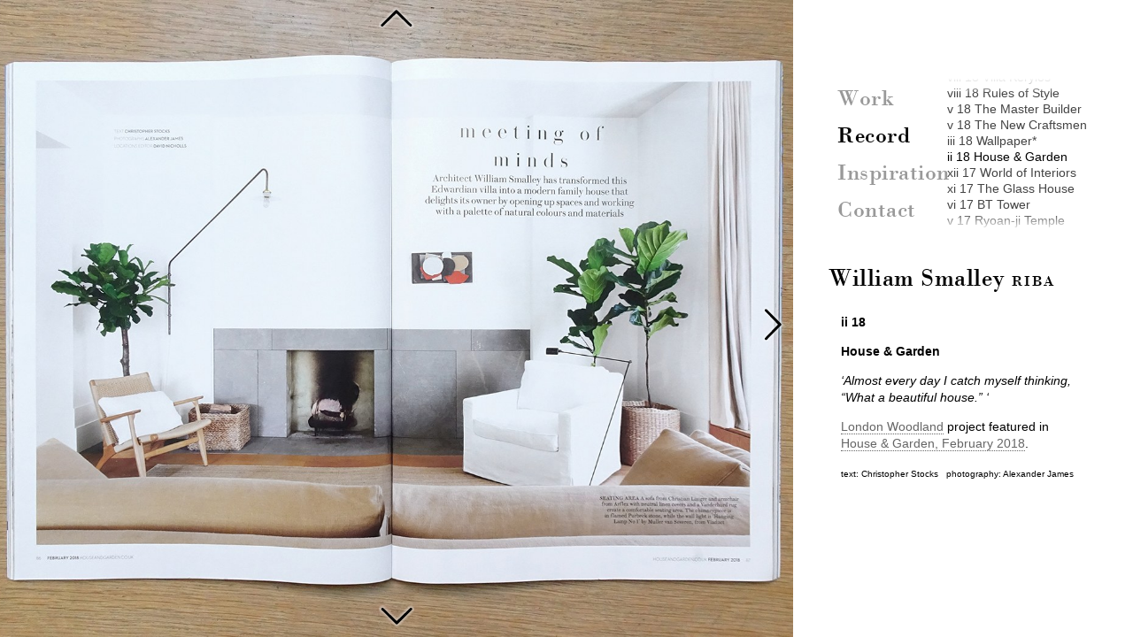

--- FILE ---
content_type: text/html; charset=UTF-8
request_url: https://williamsmalley.com/record/house-garden/
body_size: 9631
content:

<!DOCTYPE HTML>
<!--[if IE 8 ]><html class="no-js ie8 responsive" lang="en-US"><![endif]-->
<!--[if IE 9 ]><html class="no-js ie9 responsive" lang="en-US"><![endif]--> 
<!--[if (gte IE 10)|(gt IEMobile 7)|!(IEMobile)|!(IE)]><!--><html class="no-js responsive" lang="en-US"><!--<![endif]-->

<head profile="http://gmpg.org/xfn/11">
	<meta http-equiv="Content-Type" content="text/html; charset=UTF-8" />

	<title>House &#038; Garden &laquo;  William Smalley Architect</title>

	<link rel="alternate" type="application/rss+xml" title="William Smalley Architect RSS Feed" href="https://williamsmalley.com/feed/" />
	<link rel="alternate" type="application/atom+xml" title="William Smalley Architect Atom Feed" href="https://williamsmalley.com/feed/atom/" />
	<link rel="pingback" href="https://williamsmalley.com/xmlrpc.php" />
	<link rel="icon" href="https://williamsmalley.com/favicon.ico" type="image/x-icon" />
	<link rel="shortcut icon" href="https://williamsmalley.com/favicon.ico" type="image/x-icon" />  
	<link rel="stylesheet" href="https://williamsmalley.com/wp-content/themes/ws/style.css" type="text/css" media="screen,print" />
	<!--[if IE 8]>
	<link href="https://williamsmalley.com/wp-content/themes/ws/css/styleIE8.css" rel="stylesheet" type="text/css" />
	<![endif]-->
	<link rel="stylesheet" href="https://williamsmalley.com/wp-content/themes/ws/css/royalslider.css" type="text/css" media="screen" />
	<link rel="stylesheet" href="https://williamsmalley.com/wp-content/themes/ws/css/rs-minimal-white.css?v=1.0.4" type="text/css" media="screen" />
	<link rel="stylesheet" href="https://williamsmalley.com/wp-content/themes/ws/css/jquery.hoverscroll.css" type="text/css" media="screen" />
	<link rel="stylesheet" href="https://williamsmalley.com/wp-content/themes/ws/css/jquery.jscrollpane.css" type="text/css" media="screen" />
	<link rel="stylesheet" href="https://williamsmalley.com/wp-content/themes/ws/css/jquery.fancybox.css" type="text/css" media="screen" />

	
	
	<script src="https://ajax.googleapis.com/ajax/libs/jquery/1.11.1/jquery.min.js"></script>

	<script src="https://williamsmalley.com/wp-content/themes/ws/js/jquery.royalslider.ws.js" type="text/javascript"></script>
	<script src="https://williamsmalley.com/wp-content/themes/ws/js/imagesloaded.pkgd.min.js" type="text/javascript"></script>
	<script src="https://williamsmalley.com/wp-content/themes/ws/js/jquery-imagefill.js" type="text/javascript"></script>
	<script src="https://williamsmalley.com/wp-content/themes/ws/js/jquery.hoverscroll.ws.js" type="text/javascript"></script>
	<script src="https://williamsmalley.com/wp-content/themes/ws/js/jquery.jscrollpane.min.js" type="text/javascript"></script>
	<script src="https://williamsmalley.com/wp-content/themes/ws/js/jquery.mousewheel.js" type="text/javascript"></script>
	<script src="https://williamsmalley.com/wp-content/themes/ws/js/jquery.fancybox.pack.js" type="text/javascript"></script>
	
	<script src="https://williamsmalley.com/wp-content/themes/ws/js/script.js" type="text/javascript"></script>
	
	<link rel='dns-prefetch' href='//s.w.org' />
		<script type="text/javascript">
			window._wpemojiSettings = {"baseUrl":"https:\/\/s.w.org\/images\/core\/emoji\/12.0.0-1\/72x72\/","ext":".png","svgUrl":"https:\/\/s.w.org\/images\/core\/emoji\/12.0.0-1\/svg\/","svgExt":".svg","source":{"concatemoji":"https:\/\/williamsmalley.com\/wp-includes\/js\/wp-emoji-release.min.js?ver=5.2.23"}};
			!function(e,a,t){var n,r,o,i=a.createElement("canvas"),p=i.getContext&&i.getContext("2d");function s(e,t){var a=String.fromCharCode;p.clearRect(0,0,i.width,i.height),p.fillText(a.apply(this,e),0,0);e=i.toDataURL();return p.clearRect(0,0,i.width,i.height),p.fillText(a.apply(this,t),0,0),e===i.toDataURL()}function c(e){var t=a.createElement("script");t.src=e,t.defer=t.type="text/javascript",a.getElementsByTagName("head")[0].appendChild(t)}for(o=Array("flag","emoji"),t.supports={everything:!0,everythingExceptFlag:!0},r=0;r<o.length;r++)t.supports[o[r]]=function(e){if(!p||!p.fillText)return!1;switch(p.textBaseline="top",p.font="600 32px Arial",e){case"flag":return s([55356,56826,55356,56819],[55356,56826,8203,55356,56819])?!1:!s([55356,57332,56128,56423,56128,56418,56128,56421,56128,56430,56128,56423,56128,56447],[55356,57332,8203,56128,56423,8203,56128,56418,8203,56128,56421,8203,56128,56430,8203,56128,56423,8203,56128,56447]);case"emoji":return!s([55357,56424,55356,57342,8205,55358,56605,8205,55357,56424,55356,57340],[55357,56424,55356,57342,8203,55358,56605,8203,55357,56424,55356,57340])}return!1}(o[r]),t.supports.everything=t.supports.everything&&t.supports[o[r]],"flag"!==o[r]&&(t.supports.everythingExceptFlag=t.supports.everythingExceptFlag&&t.supports[o[r]]);t.supports.everythingExceptFlag=t.supports.everythingExceptFlag&&!t.supports.flag,t.DOMReady=!1,t.readyCallback=function(){t.DOMReady=!0},t.supports.everything||(n=function(){t.readyCallback()},a.addEventListener?(a.addEventListener("DOMContentLoaded",n,!1),e.addEventListener("load",n,!1)):(e.attachEvent("onload",n),a.attachEvent("onreadystatechange",function(){"complete"===a.readyState&&t.readyCallback()})),(n=t.source||{}).concatemoji?c(n.concatemoji):n.wpemoji&&n.twemoji&&(c(n.twemoji),c(n.wpemoji)))}(window,document,window._wpemojiSettings);
		</script>
		<style type="text/css">
img.wp-smiley,
img.emoji {
	display: inline !important;
	border: none !important;
	box-shadow: none !important;
	height: 1em !important;
	width: 1em !important;
	margin: 0 .07em !important;
	vertical-align: -0.1em !important;
	background: none !important;
	padding: 0 !important;
}
</style>
	<link rel='stylesheet' id='flick-css'  href='https://williamsmalley.com/wp-content/plugins/mailchimp//css/flick/flick.css?ver=5.2.23' type='text/css' media='all' />
<link rel='stylesheet' id='mailchimpSF_main_css-css'  href='https://williamsmalley.com/?mcsf_action=main_css&#038;ver=5.2.23' type='text/css' media='all' />
<!--[if IE]>
<link rel='stylesheet' id='mailchimpSF_ie_css-css'  href='https://williamsmalley.com/wp-content/plugins/mailchimp/css/ie.css?ver=5.2.23' type='text/css' media='all' />
<![endif]-->
<link rel='stylesheet' id='wp-block-library-css'  href='https://williamsmalley.com/wp-includes/css/dist/block-library/style.min.css?ver=5.2.23' type='text/css' media='all' />
<link rel='stylesheet' id='addtoany-css'  href='https://williamsmalley.com/wp-content/plugins/add-to-any/addtoany.min.css?ver=1.15' type='text/css' media='all' />
<script>if (document.location.protocol != "https:") {document.location = document.URL.replace(/^http:/i, "https:");}</script><script type='text/javascript' src='https://williamsmalley.com/wp-includes/js/jquery/jquery.js?ver=1.12.4-wp'></script>
<script type='text/javascript' src='https://williamsmalley.com/wp-includes/js/jquery/jquery-migrate.min.js?ver=1.4.1'></script>
<script type='text/javascript' src='https://williamsmalley.com/wp-content/plugins/mailchimp//js/scrollTo.js?ver=1.5.7'></script>
<script type='text/javascript' src='https://williamsmalley.com/wp-includes/js/jquery/jquery.form.min.js?ver=4.2.1'></script>
<script type='text/javascript'>
/* <![CDATA[ */
var mailchimpSF = {"ajax_url":"https:\/\/williamsmalley.com\/"};
/* ]]> */
</script>
<script type='text/javascript' src='https://williamsmalley.com/wp-content/plugins/mailchimp//js/mailchimp.js?ver=1.5.7'></script>
<script type='text/javascript' src='https://williamsmalley.com/wp-includes/js/jquery/ui/core.min.js?ver=1.11.4'></script>
<script type='text/javascript' src='https://williamsmalley.com/wp-content/plugins/mailchimp//js/datepicker.js?ver=5.2.23'></script>
<script type='text/javascript' src='https://williamsmalley.com/wp-content/plugins/add-to-any/addtoany.min.js?ver=1.1'></script>
<link rel='https://api.w.org/' href='https://williamsmalley.com/wp-json/' />
<link rel="EditURI" type="application/rsd+xml" title="RSD" href="https://williamsmalley.com/xmlrpc.php?rsd" />
<link rel="wlwmanifest" type="application/wlwmanifest+xml" href="https://williamsmalley.com/wp-includes/wlwmanifest.xml" /> 
<meta name="generator" content="WordPress 5.2.23" />
<link rel='shortlink' href='https://williamsmalley.com/?p=5630' />
<link rel="alternate" type="application/json+oembed" href="https://williamsmalley.com/wp-json/oembed/1.0/embed?url=https%3A%2F%2Fwilliamsmalley.com%2Frecord%2Fhouse-garden%2F" />
<link rel="alternate" type="text/xml+oembed" href="https://williamsmalley.com/wp-json/oembed/1.0/embed?url=https%3A%2F%2Fwilliamsmalley.com%2Frecord%2Fhouse-garden%2F&#038;format=xml" />

<script data-cfasync="false">
window.a2a_config=window.a2a_config||{};a2a_config.callbacks=[];a2a_config.overlays=[];a2a_config.templates={};
(function(d,s,a,b){a=d.createElement(s);b=d.getElementsByTagName(s)[0];a.async=1;a.src="https://static.addtoany.com/menu/page.js";b.parentNode.insertBefore(a,b);})(document,"script");
</script>
<script type="text/javascript">
        jQuery(function($) {
            $('.date-pick').each(function() {
                var format = $(this).data('format') || 'mm/dd/yyyy';
                format = format.replace(/yyyy/i, 'yy');
                $(this).datepicker({
                    autoFocusNextInput: true,
                    constrainInput: false,
                    changeMonth: true,
                    changeYear: true,
                    beforeShow: function(input, inst) { $('#ui-datepicker-div').addClass('show'); },
                    dateFormat: format.toLowerCase(),
                });
            });
            d = new Date();
            $('.birthdate-pick').each(function() {
                var format = $(this).data('format') || 'mm/dd';
                format = format.replace(/yyyy/i, 'yy');
                $(this).datepicker({
                    autoFocusNextInput: true,
                    constrainInput: false,
                    changeMonth: true,
                    changeYear: false,
                    minDate: new Date(d.getFullYear(), 1-1, 1),
                    maxDate: new Date(d.getFullYear(), 12-1, 31),
                    beforeShow: function(input, inst) { $('#ui-datepicker-div').removeClass('show'); },
                    dateFormat: format.toLowerCase(),
                });

            });

        });
    </script>
<link rel="stylesheet" type="text/css" href="https://williamsmalley.com/wp-content/plugins/thickbox/thickbox.php?thickbox_action=tcss&amp;url=https%3A%2F%2Fwilliamsmalley.com%2Fwp-content%2Fplugins%2Fthickbox%2Fthickbox%2Fimages%2F&amp;variant=default" /><!-- <meta name="NextGEN" version="3.2.8" /> -->
<link id='MediaRSS' rel='alternate' type='application/rss+xml' title='NextGEN Gallery RSS Feed' href='https://williamsmalley.com/wp-content/plugins/nextgen-gallery/products/photocrati_nextgen/modules/ngglegacy/xml/media-rss.php' />

</head>

<body data-rsssl=1 class="page-template-default page page-id-5630 page-child parent-pageid-253">
	<div class="wrapper">
        

        
	<div class="content homepagecontent">

			
    	
		<div class="page_left">
								<ul class="project_nav test">
						<li class="prev">
							<a href="https://williamsmalley.com/record/wallpaper/" title="Wallpaper* The Disco House">Wallpaper* The Disco House</a>								
							</li>
						<li class="next"><a href="https://williamsmalley.com/record/world-of-interiors-x-liscombe/" title="World of Interiors">World of Interiors</a></li>
					</ul> 			

            <div class="slideshow rsMinW ">
									<div>
						<img class="rsImg" src="https://williamsmalley.com//wp-content/gallery/house-garden/1.JPG" alt="House &#038; Garden"/>
					</div>
									<div>
						<img class="rsImg" src="https://williamsmalley.com//wp-content/gallery/house-garden/2.JPG" alt="House &#038; Garden"/>
					</div>
									<div>
						<img class="rsImg" src="https://williamsmalley.com//wp-content/gallery/house-garden/3.JPG" alt="House &#038; Garden"/>
					</div>
									<div>
						<img class="rsImg" src="https://williamsmalley.com//wp-content/gallery/house-garden/4.JPG" alt="House &#038; Garden"/>
					</div>
									<div>
						<img class="rsImg" src="https://williamsmalley.com//wp-content/gallery/house-garden/5.JPG" alt="House &#038; Garden"/>
					</div>
				 
			</div>
		</div>


   		            

		<div class="page_right">
			<div class="page_right_inner">

				<div class="header">

	
    <ul id="menu-header" class="menu-header"><li id="menu-item-520" class="menu-item menu-item-type-post_type menu-item-object-page menu-item-has-children menu-item-520 pageid-6 slug-work"><a href="https://williamsmalley.com/work/">Work</a>
<ul class="sub-menu">
	<li id="menu-item-531" class="menu-item menu-item-type-post_type menu-item-object-page menu-item-has-children menu-item-531 pageid-229 slug-houses"><a href="https://williamsmalley.com/work/#houses" data-pageid="229">Houses</a>
	<ul class="sub-menu">
		<li id="menu-item-7541" class="menu-item menu-item-type-post_type menu-item-object-page menu-item-7541 pageid-7513 slug-hardwicke-court"><a href="https://williamsmalley.com/work/#hardwicke-court" data-pageid="7513">Hardwicke Court</a></li>
		<li id="menu-item-7669" class="menu-item menu-item-type-post_type menu-item-object-page menu-item-7669 pageid-7665 slug-the-chapel"><a href="https://williamsmalley.com/work/#the-chapel" data-pageid="7665">The Chapel</a></li>
		<li id="menu-item-7710" class="menu-item menu-item-type-post_type menu-item-object-page menu-item-7710 pageid-7424 slug-london-meditation"><a href="https://williamsmalley.com/work/#london-meditation" data-pageid="7424">London Meditation</a></li>
		<li id="menu-item-7413" class="menu-item menu-item-type-post_type menu-item-object-page menu-item-7413 pageid-7403 slug-london-pool-house"><a href="https://williamsmalley.com/work/#london-pool-house" data-pageid="7403">London Pool House</a></li>
		<li id="menu-item-7091" class="menu-item menu-item-type-post_type menu-item-object-page menu-item-7091 pageid-7074 slug-london-modernism"><a href="https://williamsmalley.com/work/#london-modernism" data-pageid="7074">London Modernism</a></li>
		<li id="menu-item-7512" class="menu-item menu-item-type-post_type menu-item-object-page menu-item-7512 pageid-7261 slug-london-palazzo"><a href="https://williamsmalley.com/work/#london-palazzo" data-pageid="7261">London Palazzo</a></li>
		<li id="menu-item-3759" class="menu-item menu-item-type-post_type menu-item-object-page menu-item-3759 pageid-3483 slug-london-woodland"><a href="https://williamsmalley.com/work/#london-woodland" data-pageid="3483">London Woodland</a></li>
		<li id="menu-item-5493" class="menu-item menu-item-type-post_type menu-item-object-page menu-item-5493 pageid-5456 slug-the-disco-house"><a href="https://williamsmalley.com/work/#the-disco-house" data-pageid="5456">Disco House</a></li>
		<li id="menu-item-6198" class="menu-item menu-item-type-post_type menu-item-object-page menu-item-6198 pageid-6124 slug-chateau"><a href="https://williamsmalley.com/work/#chateau" data-pageid="6124">Mountain Chateau</a></li>
		<li id="menu-item-6856" class="menu-item menu-item-type-post_type menu-item-object-page menu-item-6856 pageid-6843 slug-sicily"><a href="https://williamsmalley.com/work/#sicily" data-pageid="6843">Sicily</a></li>
		<li id="menu-item-4346" class="menu-item menu-item-type-post_type menu-item-object-page menu-item-4346 pageid-4308 slug-oxfordshirefarm"><a href="https://williamsmalley.com/work/#oxfordshirefarm" data-pageid="4308">Oxfordshire Farm</a></li>
		<li id="menu-item-5234" class="menu-item menu-item-type-post_type menu-item-object-page menu-item-5234 pageid-5181 slug-liscombe-house"><a href="https://williamsmalley.com/work/#liscombe-house" data-pageid="5181">Liscombe House</a></li>
		<li id="menu-item-5295" class="menu-item menu-item-type-post_type menu-item-object-page menu-item-5295 pageid-5268 slug-parkland-house"><a href="https://williamsmalley.com/work/#parkland-house" data-pageid="5268">Parkland House</a></li>
		<li id="menu-item-4834" class="menu-item menu-item-type-post_type menu-item-object-page menu-item-4834 pageid-4806 slug-westcountrywalledgarden"><a href="https://williamsmalley.com/work/#westcountrywalledgarden" data-pageid="4806">Walled Garden</a></li>
		<li id="menu-item-4532" class="menu-item menu-item-type-post_type menu-item-object-page menu-item-4532 pageid-4516 slug-somerset-hillside"><a href="https://williamsmalley.com/work/#somerset-hillside" data-pageid="4516">Somerset Hillside</a></li>
		<li id="menu-item-3757" class="menu-item menu-item-type-post_type menu-item-object-page menu-item-3757 pageid-3485 slug-london-mews"><a href="https://williamsmalley.com/work/#london-mews" data-pageid="3485">London Mews</a></li>
		<li id="menu-item-1296" class="menu-item menu-item-type-post_type menu-item-object-page menu-item-1296 pageid-440 slug-greek-holiday-house"><a href="https://williamsmalley.com/work/#greek-holiday-house" data-pageid="440">Greek Holiday House</a></li>
		<li id="menu-item-1199" class="menu-item menu-item-type-post_type menu-item-object-page menu-item-1199 pageid-1151 slug-friars-wood-pool"><a href="https://williamsmalley.com/work/#friars-wood-pool" data-pageid="1151">New Forest Pool House</a></li>
		<li id="menu-item-1201" class="menu-item menu-item-type-post_type menu-item-object-page menu-item-1201 pageid-1123 slug-lewes-rectory"><a href="https://williamsmalley.com/work/#lewes-rectory" data-pageid="1123">Lewes Rectory</a></li>
	</ul>
</li>
	<li id="menu-item-6334" class="menu-item menu-item-type-post_type menu-item-object-page menu-item-has-children menu-item-6334 pageid-6331 slug-apartments"><a href="https://williamsmalley.com/work/#apartments" data-pageid="6331">Apartments</a>
	<ul class="sub-menu">
		<li id="menu-item-7301" class="menu-item menu-item-type-post_type menu-item-object-page menu-item-7301 pageid-7286 slug-new-york-apartment"><a href="https://williamsmalley.com/work/#new-york-apartment" data-pageid="7286">New York Apartment</a></li>
		<li id="menu-item-6335" class="menu-item menu-item-type-post_type menu-item-object-page menu-item-6335 pageid-6010 slug-jermyn-street-apartment"><a href="https://williamsmalley.com/work/#jermyn-street-apartment" data-pageid="6010">Jermyn Street Apartment</a></li>
		<li id="menu-item-6336" class="menu-item menu-item-type-post_type menu-item-object-page menu-item-6336 pageid-4854 slug-the-disco-flat"><a href="https://williamsmalley.com/work/#the-disco-flat" data-pageid="4854">Disco Flat</a></li>
		<li id="menu-item-6337" class="menu-item menu-item-type-post_type menu-item-object-page menu-item-6337 pageid-3308 slug-st-jamess-apartment"><a href="https://williamsmalley.com/work/#st-jamess-apartment" data-pageid="3308">St James&#8217;s Apartment</a></li>
		<li id="menu-item-6338" class="menu-item menu-item-type-post_type menu-item-object-page menu-item-6338 pageid-12 slug-bloomsbury-apartment"><a href="https://williamsmalley.com/work/#bloomsbury-apartment" data-pageid="12">Bloomsbury Apartment</a></li>
	</ul>
</li>
	<li id="menu-item-526" class="menu-item menu-item-type-post_type menu-item-object-page menu-item-has-children menu-item-526 pageid-228 slug-public"><a href="https://williamsmalley.com/work/#public" data-pageid="228">Public</a>
	<ul class="sub-menu">
		<li id="menu-item-7578" class="menu-item menu-item-type-post_type menu-item-object-page menu-item-7578 pageid-7556 slug-london-showroom"><a href="https://williamsmalley.com/work/#london-showroom" data-pageid="7556">London Showroom</a></li>
		<li id="menu-item-5583" class="menu-item menu-item-type-post_type menu-item-object-page menu-item-5583 pageid-5550 slug-craft-house"><a href="https://williamsmalley.com/work/#craft-house" data-pageid="5550">The Craft House</a></li>
		<li id="menu-item-528" class="menu-item menu-item-type-post_type menu-item-object-page menu-item-528 pageid-212 slug-old-tannery"><a href="https://williamsmalley.com/work/#old-tannery" data-pageid="212">Old Tannery</a></li>
		<li id="menu-item-527" class="menu-item menu-item-type-post_type menu-item-object-page menu-item-527 pageid-301 slug-nursery-school"><a href="https://williamsmalley.com/work/#nursery-school" data-pageid="301">Nursery School</a></li>
		<li id="menu-item-3098" class="menu-item menu-item-type-post_type menu-item-object-page menu-item-3098 pageid-3071 slug-helsinki"><a href="https://williamsmalley.com/work/#helsinki" data-pageid="3071">Guggenheim Helsinki</a></li>
	</ul>
</li>
</ul>
</li>
<li id="menu-item-521" class="menu-item menu-item-type-post_type menu-item-object-page current-page-ancestor current-menu-ancestor current-menu-parent current-page-parent current_page_parent current_page_ancestor menu-item-has-children menu-item-521 pageid-253 slug-record"><a href="https://williamsmalley.com/record/">Record</a>
<ul class="sub-menu">
	<li id="menu-item-7805" class="menu-item menu-item-type-post_type menu-item-object-page menu-item-7805 pageid-7791 slug-skye-gyngell"><a href="https://williamsmalley.com/record/skye-gyngell/">xi 25 Skye Gyngell</a></li>
	<li id="menu-item-7662" class="menu-item menu-item-type-post_type menu-item-object-page menu-item-7662 pageid-7658 slug-the-chapel"><a href="https://williamsmalley.com/record/the-chapel/">ix 25 The Chapel</a></li>
	<li id="menu-item-7727" class="menu-item menu-item-type-post_type menu-item-object-page menu-item-7727 pageid-7717 slug-country-life-top-100"><a href="https://williamsmalley.com/record/country-life-top-100/">iii 25 Country Life Top 100</a></li>
	<li id="menu-item-7398" class="menu-item menu-item-type-post_type menu-item-object-page menu-item-7398 pageid-7384 slug-oliver-spencer"><a href="https://williamsmalley.com/record/oliver-spencer/">i 24 Oliver Spencer</a></li>
	<li id="menu-item-7463" class="menu-item menu-item-type-post_type menu-item-object-page menu-item-7463 pageid-7460 slug-quiet-spaces"><a href="https://williamsmalley.com/record/quiet-spaces/">x 23 Quiet Spaces</a></li>
	<li id="menu-item-7454" class="menu-item menu-item-type-post_type menu-item-object-page menu-item-7454 pageid-7441 slug-london-living"><a href="https://williamsmalley.com/record/london-living/">x 23 London Living</a></li>
	<li id="menu-item-7377" class="menu-item menu-item-type-post_type menu-item-object-page menu-item-7377 pageid-7371 slug-ft-in-search-of-quietude"><a href="https://williamsmalley.com/record/ft-in-search-of-quietude/">x 23 FT Quietude</a></li>
	<li id="menu-item-7247" class="menu-item menu-item-type-post_type menu-item-object-page menu-item-7247 pageid-7237 slug-ft-htsi-bawa-house"><a href="https://williamsmalley.com/record/ft-htsi-bawa-house/">x 22 FT HTSI Bawa House</a></li>
	<li id="menu-item-7233" class="menu-item menu-item-type-post_type menu-item-object-page menu-item-7233 pageid-7221 slug-design-anthology-iii"><a href="https://williamsmalley.com/record/design-anthology-iii/">ix 22 Design Anthology III</a></li>
	<li id="menu-item-7141" class="menu-item menu-item-type-post_type menu-item-object-page menu-item-7141 pageid-7123 slug-ben-nicholson"><a href="https://williamsmalley.com/record/ben-nicholson/">vi 22 Ben Nicholson</a></li>
	<li id="menu-item-7052" class="menu-item menu-item-type-post_type menu-item-object-page menu-item-7052 pageid-7039 slug-house-garden-top-100"><a href="https://williamsmalley.com/record/house-garden-top-100/">iv 22 House&#038;Garden Top100</a></li>
	<li id="menu-item-7031" class="menu-item menu-item-type-post_type menu-item-object-page menu-item-7031 pageid-7004 slug-lunuganga"><a href="https://williamsmalley.com/record/lunuganga/">ii 22 Lunuganga</a></li>
	<li id="menu-item-6989" class="menu-item menu-item-type-post_type menu-item-object-page menu-item-6989 pageid-6972 slug-switzerland"><a href="https://williamsmalley.com/record/switzerland/">xi 21 Switzerland</a></li>
	<li id="menu-item-6943" class="menu-item menu-item-type-post_type menu-item-object-page menu-item-6943 pageid-6920 slug-gardens"><a href="https://williamsmalley.com/record/gardens/">viii 21 Gardens</a></li>
	<li id="menu-item-6825" class="menu-item menu-item-type-post_type menu-item-object-page menu-item-6825 pageid-6805 slug-astley-castle"><a href="https://williamsmalley.com/record/astley-castle/">v 21 Astley Castle</a></li>
	<li id="menu-item-6797" class="menu-item menu-item-type-post_type menu-item-object-page menu-item-6797 pageid-6774 slug-luis-barragan"><a href="https://williamsmalley.com/record/luis-barragan/">ii 21 Luis Barragán</a></li>
	<li id="menu-item-6711" class="menu-item menu-item-type-post_type menu-item-object-page menu-item-6711 pageid-6692 slug-russell-maliphant"><a href="https://williamsmalley.com/record/russell-maliphant/">xii 20 Russell Maliphant</a></li>
	<li id="menu-item-6659" class="menu-item menu-item-type-post_type menu-item-object-page menu-item-6659 pageid-6648 slug-terence-conran"><a href="https://williamsmalley.com/record/terence-conran/">x 20 Terence Conran</a></li>
	<li id="menu-item-6629" class="menu-item menu-item-type-post_type menu-item-object-page menu-item-6629 pageid-6615 slug-agnes-martin"><a href="https://williamsmalley.com/record/agnes-martin/">viii 20 Agnes Martin</a></li>
	<li id="menu-item-6607" class="menu-item menu-item-type-post_type menu-item-object-page menu-item-6607 pageid-6596 slug-notes-on-solitude"><a href="https://williamsmalley.com/record/notes-on-solitude/">v 20 Notes on Solitude</a></li>
	<li id="menu-item-6583" class="menu-item menu-item-type-post_type menu-item-object-page menu-item-6583 pageid-6572 slug-design-anthology-ii"><a href="https://williamsmalley.com/record/design-anthology-ii/">iv 20 Design Anthology II</a></li>
	<li id="menu-item-6565" class="menu-item menu-item-type-post_type menu-item-object-page menu-item-6565 pageid-6547 slug-stripped-iii-cavendish-square"><a href="https://williamsmalley.com/record/stripped-iii-cavendish-square/">iii 20 Cavendish Square</a></li>
	<li id="menu-item-6526" class="menu-item menu-item-type-post_type menu-item-object-page menu-item-6526 pageid-6508 slug-video"><a href="https://williamsmalley.com/record/video/">ii 20  video</a></li>
	<li id="menu-item-6495" class="menu-item menu-item-type-post_type menu-item-object-page menu-item-6495 pageid-6481 slug-have-less-stuff"><a href="https://williamsmalley.com/record/have-less-stuff/">i 20 Have Less Stuff</a></li>
	<li id="menu-item-6475" class="menu-item menu-item-type-post_type menu-item-object-page menu-item-6475 pageid-6454 slug-wallpaper-chateau"><a href="https://williamsmalley.com/record/wallpaper-chateau/">xi 19 Wallpaper* Chateau</a></li>
	<li id="menu-item-6474" class="menu-item menu-item-type-post_type menu-item-object-page menu-item-6474 pageid-6461 slug-questions"><a href="https://williamsmalley.com/record/questions/">x 19 Questions</a></li>
	<li id="menu-item-6469" class="menu-item menu-item-type-post_type menu-item-object-page menu-item-6469 pageid-6441 slug-ruins"><a href="https://williamsmalley.com/record/ruins/">viii 19 Ruins</a></li>
	<li id="menu-item-6430" class="menu-item menu-item-type-post_type menu-item-object-page menu-item-6430 pageid-6420 slug-notes-from-a-plane-window"><a href="https://williamsmalley.com/record/notes-from-a-plane-window/">viii 19 Notes from a plane</a></li>
	<li id="menu-item-6399" class="menu-item menu-item-type-post_type menu-item-object-page menu-item-6399 pageid-6350 slug-how-to-spend-it"><a href="https://williamsmalley.com/record/how-to-spend-it/">vii 19 How to Spend It</a></li>
	<li id="menu-item-6323" class="menu-item menu-item-type-post_type menu-item-object-page menu-item-6323 pageid-6299 slug-design-anthology"><a href="https://williamsmalley.com/record/design-anthology/">iv 19 Design Anthology</a></li>
	<li id="menu-item-6274" class="menu-item menu-item-type-post_type menu-item-object-page menu-item-6274 pageid-6243 slug-the-secular-retreat"><a href="https://williamsmalley.com/record/the-secular-retreat/">iii 19 The Secular Retreat</a></li>
	<li id="menu-item-6089" class="menu-item menu-item-type-post_type menu-item-object-page menu-item-6089 pageid-6060 slug-est-living"><a href="https://williamsmalley.com/record/est-living/">i 19 Est Living</a></li>
	<li id="menu-item-5982" class="menu-item menu-item-type-post_type menu-item-object-page menu-item-5982 pageid-5920 slug-vals"><a href="https://williamsmalley.com/record/vals/">xii 18 Vals</a></li>
	<li id="menu-item-5905" class="menu-item menu-item-type-post_type menu-item-object-page menu-item-5905 pageid-5856 slug-scarpa-in-venice"><a href="https://williamsmalley.com/record/scarpa-in-venice/">x 18 Scarpa in Venice</a></li>
	<li id="menu-item-5814" class="menu-item menu-item-type-post_type menu-item-object-page menu-item-5814 pageid-5766 slug-villa-kerylos"><a href="https://williamsmalley.com/record/villa-kerylos/">viii 18 Villa Kerylos</a></li>
	<li id="menu-item-5744" class="menu-item menu-item-type-post_type menu-item-object-page menu-item-5744 pageid-5677 slug-rules-of-style"><a href="https://williamsmalley.com/record/rules-of-style/">viii 18 Rules of Style</a></li>
	<li id="menu-item-5849" class="menu-item menu-item-type-post_type menu-item-object-page menu-item-5849 pageid-5834 slug-the-master-builder"><a href="https://williamsmalley.com/record/the-master-builder/">v 18 The Master Builder</a></li>
	<li id="menu-item-5675" class="menu-item menu-item-type-post_type menu-item-object-page menu-item-5675 pageid-5650 slug-the-founders-retreat"><a href="https://williamsmalley.com/record/the-founders-retreat/">v 18 The New Craftsmen</a></li>
	<li id="menu-item-5727" class="menu-item menu-item-type-post_type menu-item-object-page menu-item-5727 pageid-5709 slug-wallpaper"><a href="https://williamsmalley.com/record/wallpaper/">iii 18 Wallpaper*</a></li>
	<li id="menu-item-5649" class="menu-item menu-item-type-post_type menu-item-object-page current-menu-item page_item page-item-5630 current_page_item menu-item-5649 pageid-5630 slug-house-garden"><a href="https://williamsmalley.com/record/house-garden/" aria-current="page">ii 18  House &#038; Garden</a></li>
	<li id="menu-item-5623" class="menu-item menu-item-type-post_type menu-item-object-page menu-item-5623 pageid-5605 slug-world-of-interiors-x-liscombe"><a href="https://williamsmalley.com/record/world-of-interiors-x-liscombe/">xii 17 World of Interiors</a></li>
	<li id="menu-item-5440" class="menu-item menu-item-type-post_type menu-item-object-page menu-item-5440 pageid-5405 slug-the-glass-house"><a href="https://williamsmalley.com/record/the-glass-house/">xi 17  The Glass House</a></li>
	<li id="menu-item-5404" class="menu-item menu-item-type-post_type menu-item-object-page menu-item-5404 pageid-5320 slug-bt-tower"><a href="https://williamsmalley.com/record/bt-tower/">vi 17  BT Tower</a></li>
	<li id="menu-item-5103" class="menu-item menu-item-type-post_type menu-item-object-page menu-item-5103 pageid-4904 slug-ryoan-ji-temple"><a href="https://williamsmalley.com/record/ryoan-ji-temple/">v 17  Ryoan-ji Temple</a></li>
	<li id="menu-item-5108" class="menu-item menu-item-type-post_type menu-item-object-page menu-item-5108 pageid-5105 slug-kawai-kanjiro-house"><a href="https://williamsmalley.com/record/kawai-kanjiro-house/">v 17  Kawai Kanjiro House</a></li>
	<li id="menu-item-5094" class="menu-item menu-item-type-post_type menu-item-object-page menu-item-5094 pageid-4901 slug-katsura-palace"><a href="https://williamsmalley.com/record/katsura-palace/">v 17  Katsura Palace</a></li>
	<li id="menu-item-5100" class="menu-item menu-item-type-post_type menu-item-object-page menu-item-5100 pageid-4898 slug-art-islands"><a href="https://williamsmalley.com/record/art-islands/">v 17  Art Islands</a></li>
	<li id="menu-item-5092" class="menu-item menu-item-type-post_type menu-item-object-page menu-item-5092 pageid-4895 slug-notes-from-japan"><a href="https://williamsmalley.com/record/notes-from-japan/">v 17  Notes from Japan</a></li>
	<li id="menu-item-4703" class="menu-item menu-item-type-post_type menu-item-object-page menu-item-4703 pageid-4662 slug-roche-court"><a href="https://williamsmalley.com/record/roche-court/">ii 17  Roche Court</a></li>
	<li id="menu-item-4648" class="menu-item menu-item-type-post_type menu-item-object-page menu-item-4648 pageid-4603 slug-why-do-things-matter"><a href="https://williamsmalley.com/record/why-do-things-matter/">xii 16 Why Things Matter</a></li>
	<li id="menu-item-4647" class="menu-item menu-item-type-post_type menu-item-object-page menu-item-4647 pageid-4629 slug-english-houses"><a href="https://williamsmalley.com/record/english-houses/">x 16 English Houses</a></li>
	<li id="menu-item-4595" class="menu-item menu-item-type-post_type menu-item-object-page menu-item-4595 pageid-4541 slug-abbeys"><a href="https://williamsmalley.com/record/abbeys/">viii 16  Abbeys</a></li>
	<li id="menu-item-4487" class="menu-item menu-item-type-post_type menu-item-object-page menu-item-4487 pageid-4397 slug-new-york-new-york"><a href="https://williamsmalley.com/record/new-york-new-york/">vii 16  New York New York</a></li>
	<li id="menu-item-4445" class="menu-item menu-item-type-post_type menu-item-object-page menu-item-4445 pageid-4399 slug-europe"><a href="https://williamsmalley.com/record/europe/">vi 16 Europe</a></li>
	<li id="menu-item-4441" class="menu-item menu-item-type-post_type menu-item-object-page menu-item-4441 pageid-4395 slug-michael-armstrong"><a href="https://williamsmalley.com/record/michael-armstrong/">v 16 Michael Armstrong</a></li>
	<li id="menu-item-4189" class="menu-item menu-item-type-post_type menu-item-object-page menu-item-4189 pageid-4147 slug-biting-an-apple"><a href="https://williamsmalley.com/record/biting-an-apple/">xii 15 Biting an Apple</a></li>
	<li id="menu-item-4165" class="menu-item menu-item-type-post_type menu-item-object-page menu-item-4165 pageid-4149 slug-broken-fall"><a href="https://williamsmalley.com/record/broken-fall/">xi 15 Broken Fall</a></li>
	<li id="menu-item-4050" class="menu-item menu-item-type-post_type menu-item-object-page menu-item-4050 pageid-4047 slug-the-glass-room"><a href="https://williamsmalley.com/record/the-glass-room/">x 15 The Glass Room</a></li>
	<li id="menu-item-3982" class="menu-item menu-item-type-post_type menu-item-object-page menu-item-3982 pageid-3929 slug-galerie-maeght"><a href="https://williamsmalley.com/record/galerie-maeght/">viii 15 Fondation Maeght</a></li>
	<li id="menu-item-3945" class="menu-item menu-item-type-post_type menu-item-object-page menu-item-3945 pageid-3477 slug-cornices-in-utopia"><a href="https://williamsmalley.com/record/cornices-in-utopia/">vi 15 Cornices in Utopia</a></li>
	<li id="menu-item-3347" class="menu-item menu-item-type-post_type menu-item-object-page menu-item-3347 pageid-3310 slug-villa-necchi-campiglio"><a href="https://williamsmalley.com/record/villa-necchi-campiglio/">iv 15 Villa Necchi Campiglio</a></li>
	<li id="menu-item-3212" class="menu-item menu-item-type-post_type menu-item-object-page menu-item-3212 pageid-3206 slug-monocle-issue-82"><a href="https://williamsmalley.com/record/monocle-issue-82/">iii 15 Monocle</a></li>
	<li id="menu-item-3123" class="menu-item menu-item-type-post_type menu-item-object-page menu-item-3123 pageid-3025 slug-needle-in-a-haystack"><a href="https://williamsmalley.com/record/needle-in-a-haystack/">ii 15 Needle in a Haystack</a></li>
	<li id="menu-item-2993" class="menu-item menu-item-type-post_type menu-item-object-page menu-item-2993 pageid-2975 slug-paris"><a href="https://williamsmalley.com/record/paris/">i 15 Thinking of Paris</a></li>
	<li id="menu-item-2956" class="menu-item menu-item-type-post_type menu-item-object-page menu-item-2956 pageid-2900 slug-where-are-the-palazzi"><a href="https://williamsmalley.com/record/where-are-the-palazzi/">xi 14 Where are the Palazzi?</a></li>
	<li id="menu-item-2734" class="menu-item menu-item-type-post_type menu-item-object-page menu-item-2734 pageid-2688 slug-beginnings"><a href="https://williamsmalley.com/record/beginnings/">xi 14 Beginnings</a></li>
	<li id="menu-item-2907" class="menu-item menu-item-type-post_type menu-item-object-page menu-item-2907 pageid-2686 slug-a-new-house"><a href="https://williamsmalley.com/record/a-new-house/">x 14 A New House</a></li>
	<li id="menu-item-2681" class="menu-item menu-item-type-post_type menu-item-object-page menu-item-2681 pageid-2551 slug-venice"><a href="https://williamsmalley.com/record/venice/">ix 14 24 hours in Venice</a></li>
	<li id="menu-item-2281" class="menu-item menu-item-type-post_type menu-item-object-page menu-item-2281 pageid-2235 slug-patmos-paths"><a href="https://williamsmalley.com/record/patmos-paths/">viii 14 Paths on Patmos</a></li>
	<li id="menu-item-2286" class="menu-item menu-item-type-post_type menu-item-object-page menu-item-2286 pageid-2284 slug-the-acropolis"><a href="https://williamsmalley.com/record/the-acropolis/">viii 14 The Acropolis</a></li>
	<li id="menu-item-2223" class="menu-item menu-item-type-post_type menu-item-object-page menu-item-2223 pageid-1944 slug-neues-museum"><a href="https://williamsmalley.com/record/neues-museum/">vii 14 Neues Museum</a></li>
	<li id="menu-item-2220" class="menu-item menu-item-type-post_type menu-item-object-page menu-item-2220 pageid-1911 slug-alvar-aalto"><a href="https://williamsmalley.com/record/alvar-aalto/">vii 14 Talo Aalto</a></li>
	<li id="menu-item-2194" class="menu-item menu-item-type-post_type menu-item-object-page menu-item-2194 pageid-2179 slug-rousham"><a href="https://williamsmalley.com/record/rousham/">vi 14 Rousham</a></li>
	<li id="menu-item-2170" class="menu-item menu-item-type-post_type menu-item-object-page menu-item-2170 pageid-2168 slug-stripped-again"><a href="https://williamsmalley.com/record/stripped-again/">vi 14 Stripped again</a></li>
	<li id="menu-item-1300" class="menu-item menu-item-type-post_type menu-item-object-page menu-item-1300 pageid-1180 slug-stockholm"><a href="https://williamsmalley.com/record/stockholm/">v 14  Stockholm</a></li>
	<li id="menu-item-1304" class="menu-item menu-item-type-post_type menu-item-object-page menu-item-1304 pageid-1302 slug-leis-2"><a href="https://williamsmalley.com/record/leis-2/">ii 14  Leis</a></li>
	<li id="menu-item-1492" class="menu-item menu-item-type-post_type menu-item-object-page menu-item-1492 pageid-1490 slug-oaxaca"><a href="https://williamsmalley.com/record/oaxaca/">i 14  Oaxaca</a></li>
	<li id="menu-item-1434" class="menu-item menu-item-type-post_type menu-item-object-page menu-item-1434 pageid-1430 slug-casa-barragan"><a href="https://williamsmalley.com/record/casa-barragan/">i 14  Casa Barragan</a></li>
	<li id="menu-item-1387" class="menu-item menu-item-type-post_type menu-item-object-page menu-item-1387 pageid-1385 slug-mexico-city"><a href="https://williamsmalley.com/record/mexico-city/">i 14  Mexico City</a></li>
	<li id="menu-item-1301" class="menu-item menu-item-type-post_type menu-item-object-page menu-item-1301 pageid-453 slug-jfk"><a href="https://williamsmalley.com/record/jfk/">xi 13  Kennedy Memorial</a></li>
	<li id="menu-item-554" class="menu-item menu-item-type-post_type menu-item-object-page menu-item-554 pageid-406 slug-does-not-your-house-dream"><a href="https://williamsmalley.com/record/does-not-your-house-dream/">ix 13  Dreaming Houses</a></li>
	<li id="menu-item-1715" class="menu-item menu-item-type-post_type menu-item-object-page menu-item-1715 pageid-1713 slug-cistercian-abbeys"><a href="https://williamsmalley.com/record/cistercian-abbeys/">viii 13  Cistercian Abbeys</a></li>
	<li id="menu-item-555" class="menu-item menu-item-type-post_type menu-item-object-page menu-item-555 pageid-266 slug-stripped"><a href="https://williamsmalley.com/record/stripped/">ii 13  Stripped</a></li>
	<li id="menu-item-7844" class="menu-item menu-item-type-post_type menu-item-object-page menu-item-7844 pageid-7832 slug-inspiration"><a href="https://williamsmalley.com/record/inspiration/">ii 10 Inspiration</a></li>
</ul>
</li>
<li id="menu-item-525" class="menu-item menu-item-type-post_type menu-item-object-page menu-item-has-children menu-item-525 pageid-8 slug-inspiration"><a href="https://williamsmalley.com/inspiration/">Inspiration</a>
<ul class="sub-menu">
	<li id="menu-item-548" class="menu-item menu-item-type-post_type menu-item-object-page menu-item-548 pageid-30 slug-barragan"><a href="https://williamsmalley.com/inspiration/barragan/">Barragan</a></li>
	<li id="menu-item-549" class="menu-item menu-item-type-post_type menu-item-object-page menu-item-549 pageid-33 slug-brunelleschi"><a href="https://williamsmalley.com/inspiration/brunelleschi/">Brunelleschi</a></li>
	<li id="menu-item-550" class="menu-item menu-item-type-post_type menu-item-object-page menu-item-550 pageid-26 slug-hepworth"><a href="https://williamsmalley.com/inspiration/hepworth/">Hepworth</a></li>
	<li id="menu-item-551" class="menu-item menu-item-type-post_type menu-item-object-page menu-item-551 pageid-24 slug-kettles-yard"><a href="https://williamsmalley.com/inspiration/kettles-yard/">Kettle&#8217;s Yard</a></li>
	<li id="menu-item-552" class="menu-item menu-item-type-post_type menu-item-object-page menu-item-552 pageid-28 slug-nicholson"><a href="https://williamsmalley.com/inspiration/nicholson/">Nicholson</a></li>
	<li id="menu-item-553" class="menu-item menu-item-type-post_type menu-item-object-page menu-item-553 pageid-31 slug-zumthor"><a href="https://williamsmalley.com/inspiration/zumthor/">Zumthor</a></li>
</ul>
</li>
<li id="menu-item-522" class="menu-item menu-item-type-post_type menu-item-object-page menu-item-522 pageid-9 slug-contact"><a href="https://williamsmalley.com/contact/">Contact</a></li>
</ul>
    
    <a href="https://williamsmalley.com/?nofade" class="logo">William Smalley <span>RIBA</span></a>

</div>

						        	
					<div class="entry_holder">
						<div class="scroll-pane-button up" id="scroll-up"></div>
						<div class="scroll-pane-button down" id="scroll-down"></div>

						<div class="entry scroll-pane  jscroll">

														<p class="project__date"><strong>ii 18</strong></p>
							<p class="project__title">House &#038; Garden</p>
							
							<p><em>&#8216;Almost every day I catch myself thinking, &#8220;What a beautiful house.&#8221; &#8216;<br />
</em></p>
<p><a href="https://williamsmalley.com/work/#london-woodland">London Woodland</a>&nbsp;project featured in <a href="https://www.houseandgarden.co.uk/gallery/modern-minimalism-in-an-edwardian-villa">House &amp; Garden, February 2018</a>.</p>
<p><span style="font-size: x-small;">text: Christopher Stocks &nbsp; photography: Alexander James</span></p>
						</div>
					</div>

				
			</div>
		</div>

	</div>



	</div>

	<!-- ngg_resource_manager_marker --><script>if (document.location.protocol != "https:") {document.location = document.URL.replace(/^http:/i, "https:");}</script><script type='text/javascript' src='https://williamsmalley.com/wp-includes/js/comment-reply.min.js?ver=5.2.23'></script>
<script type='text/javascript' src='https://williamsmalley.com/wp-includes/js/wp-embed.min.js?ver=5.2.23'></script>

<script src="https://williamsmalley.com/wp-content/plugins/thickbox/thickbox/jquery.js" type="text/javascript"></script>
<script src="https://williamsmalley.com/wp-content/plugins/thickbox/thickbox.php?thickbox_action=tjs&amp;url=https%3A%2F%2Fwilliamsmalley.com%2Fwp-content%2Fplugins%2Fthickbox%2Fthickbox%2Fimages%2F&amp;variant=default" type="text/javascript"></script>

<script src="https://www.google-analytics.com/urchin.js" type="text/javascript"></script>
<script type="text/javascript">
_uacct = "UA-1660409-5";
urchinTracker();
</script>

</body>
</html>


--- FILE ---
content_type: text/css
request_url: https://williamsmalley.com/wp-content/themes/ws/style.css
body_size: 20631
content:
/*
Theme Name: WS
Theme URI: https://wordpress.org/themes/twentyseventeen/
Author: Joe Smalley
Author URI: http://joesmalley.com
Description: Twenty Seventeen brings your site to life with header video and immersive featured images. With a focus on business sites, it features multiple sections on the front page as well as widgets, navigation and social menus, a logo, and more. Personalize its asymmetrical grid with a custom color scheme and showcase your multimedia content with post formats. Our default theme for 2017 works great in many languages, for any abilities, and on any device.
Version: 1.2
License: GNU General Public License v2 or later
License URI: http://www.gnu.org/licenses/gpl-2.0.html
Text Domain: ws
Tags: one-column, two-columns, right-sidebar, flexible-header, accessibility-ready, custom-colors, custom-header, custom-menu, custom-logo, editor-style, featured-images, footer-widgets, post-formats, rtl-language-support, sticky-post, theme-options, threaded-comments, translation-ready

This theme, like WordPress, is licensed under the GPL.
Use it to make something cool, have fun, and share what you've learned with others.
*/

/*--------------------------------------------------------------
1.0 Normalize
Styles based on Normalize v5.0.0 @link https://github.com/necolas/normalize.css
--------------------------------------------------------------*/
@import url("css/styleReset.css"); 
@import url("css/grid.css");
@import url("//hello.myfonts.net/count/2aa40d?css");
@font-face {
  font-family: 'BodoniBT-Roman';
  src: url("fonts/2AA40D_0_0.eot");
  src: url("fonts/2AA40D_0_0.eot?#iefix") format('embedded-opentype'), url("fonts/2AA40D_0_0.woff") format('woff'), url("fonts/2AA40D_0_0.ttf") format('truetype');
}
html,
html a {
  -webkit-font-smoothing: antialiased;
  -moz-osx-font-smoothing: grayscale;
}
html,
body {
  font-size: 12px;
  font-family: Arial, Helvetica, sans-serif;
  text-align: center;
  height: 100%;
}
.clear {
  clear: both;
}
li.clearingli {
  float: none !important;
  clear: left !important;
  width: 0px !important;
  height: 0px !important;
  font-size: 0 !important;
  line-height: 0 !important;
  margin: 0 !important;
  padding: 0 !important;
}
.entry p,
.entry ul {
  line-height: 140%;
  margin: 0 0 1em 0;
}
b,
strong {
  font-weight: bold;
}
em {
  font-style: italic;
}
sup {
  bottom: 0.8em;
  font-size: 0.5em;
  position: relative;
}
.content {
  height: 100%;
}
.content ul {
  list-style: disc;
  margin-left: 1.5em;
}
table,
tr,
th,
td {
  vertical-align: top;
  line-height: 140%;
}
a {
  color: #666;
  text-decoration: none;
}
a img {
  border: none;
}
a:hover {
  color: #333;
/*text-decoration: underline;*/
}
a.pdf {
  background: url("images/pdf.png") left center no-repeat;
  display: block;
  min-height: 17px;
  padding: 1px 0 0 21px;
}
.entry a {
  border-bottom: 1px dotted #666;
}
.entry a:hover {
  border-bottom: 1px dotted #333;
}
td {
  vertical-align: top;
}
p.wp-caption-text {
  font-size: 11px;
}
h1 {
  font-size: 30px;
  font-weight: bold;
}
h1.pagetitle {
  margin-bottom: 1em;
}
h2 {
  font-size: 20px;
  margin-bottom: 1em;
}
h3 {
  color: #666;
  line-height: 140%;
}
h3.comments {
  padding: 0;
  margin: 40px auto 20px;
}
.wrapper {
  text-align: left;
  height: 100%;
  min-width: 1000px;
}
@media screen and (max-width: 767px) {
  .wrapper {
    min-width: 0;
    height: auto;
    width: 100%;
  }
}
.blogcontent {
  float: left;
  width: 700px;
}
.footer {
  padding: 0;
  margin: 0 auto;
  clear: both;
}
.footer p {
  margin: 0;
  padding: 20px 0;
  text-align: center;
}
.header {
  padding: 100px 0 0 0;
  margin: 0;
  position: relative;
}
@media screen and (max-height: 650px) {
  .header {
    padding-top: 60px;
  }
}
@media screen and (max-height: 500px) {
  .header {
    padding-top: 40px;
  }
}
.header a.logo {
  margin: 0 0 20px 0;
  padding: 0;
  display: block;
  font-family: 'BodoniBT-Roman';
  font-size: 28px;
  color: #000;
  text-decoration: none;
  -webkit-font-smoothing: antialiased !important;
  -webkit-font-smoothing: antialiased;
  -webkit-transition: all 0.15s ease-out;
  transition: all 0.15s ease-out;
  letter-spacing: 0.5px;
}
.header a.logo span {
  font-size: 17px;
  letter-spacing: 2px;
}
.header a.logo:hover {
  color: #999;
}
.menu_wrap {
  width: 165px;
  height: 150px;
  position: relative;
}
ul.menu-header {
  padding: 0;
  margin: 0 0 50px 10px;
  max-width: 350px;
  position: relative;
/*
    li#menu-item-520 {
        & > ul {
            height: 150px;
            overflow: hidden;
        }
    }
     & > li#menu-item-520 { */
}
@media screen and (max-width: 1230px) {
  ul.menu-header {
    margin-left: 23px;
    max-width: 320px;
  }
}
ul.menu-header > li {
  margin: 0 0 16px 0;
  padding: 0;
  display: block;
}
ul.menu-header > li > a {
  color: #999;
  text-decoration: none;
  font-family: 'BodoniBT-Roman';
  -webkit-font-smoothing: antialiased;
  font-size: 26px;
  letter-spacing: 0.5px;
  -webkit-transition: all 0.15s ease-out;
  transition: all 0.15s ease-out;
}
@media screen and (max-width: 1230px) {
  ul.menu-header > li > a {
    font-size: 24px;
  }
}
ul.menu-header > li > a:hover {
  color: #000;
}
ul.menu-header > li > ul {
  list-style-type: none;
  position: absolute;
  top: 0;
  right: 0;
  margin: 0;
  display: none;
  width: 165px;
  font-size: 14px;
}
ul.menu-header ul.sub-menu {
  font-size: 14px;
}
ul.menu-header > li > ul li {
  list-style-type: none;
}
ul.menu-header > li > ul li a {
/* color: black; */
  text-decoration: none;
}
ul.menu-header ul li a {
  display: block;
  margin: 0 0 4px 0;
  text-decoration: none;
  -webkit-transition: color 0.15s ease;
          transition: color 0.15s ease;
}
ul.menu-header ul li a:hover {
  color: #000;
}
ul.menu-header ul ul {
  margin: 0;
  font-size: 14px;
}
ul.menu-header ul.workmenu {
  height: 165px;
  overflow: hidden;
  opacity: 0;
}
ul.menu-header ul.hoverscroll {
  height: 165px;
  padding-bottom: 80px !important;
}
body.page-id-6 ul.menu-header ul.workmenu {
  opacity: 1;
/*padding-top: 0px !important;
  padding-bottom: 0px !important;*/
}
body.page-id-621 ul.menu-header ul.workmenu {
  opacity: 1;
}
ul.menu-header ul.workmenu li#menu-item-531 {
  margin-bottom: 0;
}
ul.menu-header ul.workmenu > li {
  margin: 0 0 14px 0;
}
ul.menu-header ul.workmenu > li li a {
  color: #888;
}
ul.menu-header ul.workmenu > li li a:hover {
  color: #000;
}
ul.menu-header ul.workmenu > li li.current_page_item a {
/* font-weight: bold; */
  color: #000;
}
ul.menu-header ul.workmenu > li > a {
  font-weight: bold;
  color: #000;
  cursor: default;
  text-decoration: none;
}
ul.menu-header ul.workmenu > li > a:hover {
  color: #000;
}
body.page-id-4 ul.menu-header > li > a {
  color: #000;
}
body.page-id-4 ul.menu-header > li > a:hover {
  color: #999;
}
ul.menu-header li.current_page_item > a,
ul.menu-header li.current_page_parent > a,
ul.menu-header li.current-page-ancestor > a,
ul.menu-header li.current-menu-item > a,
ul.menu-header li.active > a {
  color: #000;
}
ul.menu-header ul li,
ul.menu-header ul li > a {
  margin: 0 0 4px 0;
  display: block;
}
ul.menu-header li.current_page_item > ul,
ul.menu-header li.current_page_parent > ul,
ul.menu-header li.current-page-ancestor > ul,
ul.menu-header li.current-menu-item > ul {
  display: block;
}
ul.menu-header-new {
  position: absolute;
  top: 106px;
  left: 130px;
  list-style-type: none;
  display: none;
  width: 193px;
  font-size: 14px;
}
@media screen and (min-width: 1020px) {
  ul.menu-header-new {
    width: 198px;
  }
}
@media screen and (min-width: 1025px) {
  ul.menu-header-new {
    top: 47px;
  }
}
@media screen and (min-width: 1025px) and (min-height: 500px) {
  ul.menu-header-new {
    top: 67px;
  }
}
@media screen and (min-width: 1230px) and (min-height: 650px) {
  ul.menu-header-new {
    top: 107px;
  }
}
ul.menu-header-new li {
  padding-bottom: 26px;
}
@media screen and (min-width: 1230px) {
  ul.menu-header-new li {
    padding-bottom: 28px;
  }
}
ul.menu-header-new li a .new {
  font-size: 10px;
}
ul.menu-header-new li a .new-title {
  display: none;
}
@media screen and (min-width: 1070px) {
  ul.menu-header-new li a .new-title {
    display: inline;
  }
}
.nofade ul.menu-header-new {
  display: block;
}
.listcontainer {
  overflow: hidden;
}
div.listcontainer_fade {
  position: absolute;
  width: 165px;
  height: 20px;
  background: url("images/menu-fade-top.png") top left repeat-x;
  top: 0;
  left: 0;
}
@media screen and (min-width: 1200px) {
  div.listcontainer_fade {
    width: 180px;
  }
}
div.listcontainer_fade.bottom {
  background-image: url("images/menu-fade-bottom.png");
  top: auto;
  bottom: -15px;
}
.sidebar {
  width: 165px;
  float: left;
}
@media screen and (min-width: 1200px) {
  .sidebar {
    width: 180px;
  }
}
.sidebar form {
  margin: 0;
}
.sidebar ul li {
  list-style-type: none;
  list-style-image: none;
  margin-bottom: 15px;
}
.sidebar-page ul li.current_page_item a,
.sidebar-page ul li.current_page_ancestor a {
  font-weight: bold;
}
.post {
  margin: 0 0 40px;
}
.post hr {
  display: block;
}
.postmetadata {
  margin: 30px 0;
}
.entry_holder {
  top: 340px;
  bottom: 30px;
  left: 54px;
  right: 0;
  position: absolute;
  overflow: hidden;
  font-size: 14px;
/* overflow-y: auto; */
  margin: 0;
  padding: 0 60px 0 0;
}
@media screen and (max-height: 650px) {
  .entry_holder {
    top: 315px;
  }
}
@media screen and (max-height: 500px) {
  .entry_holder {
    top: 295px;
  }
}
.entry_holder .scroll-pane-button {
  width: 100%;
  height: 15%;
  position: absolute;
  top: 0;
  left: 0;
  z-index: 99;
  background: url("images/menu-fade-top.png") top left repeat-x;
  cursor: n-resize;
  display: none;
}
.entry_holder .scroll-pane-button.down {
  top: auto;
  bottom: 0;
  background: url("images/menu-fade-bottom.png") bottom left repeat-x;
  cursor: s-resize;
}
.entry_holder .entry {
  overflow: hidden;
  height: 100%;
  padding-top: 15px;
  padding-bottom: 10px;
/* could be 30? */
}
.entry_holder .entry img.alignleft {
  padding: 0 20px 20px 0;
}
.entry_holder .entry img.aligncenter {
  padding-bottom: 20px;
}
.entry_holder .entry img.alignright {
  padding: 0 0 20px 20px;
}
.entry_holder .entry ul {
  list-style-type: disc;
  margin-left: 1.5em;
}
.entry_holder .entry ul li {
  margin-bottom: 0.25em;
}
.entry_holder .entry ol {
  padding: 0 0 0 35px;
  margin: 0;
}
.entry_holder .entry ol li {
  margin: 0;
  padding: 0;
}
.entry_holder .entry form {
  text-align: center;
}
body.page-template-page-homepage-php .entry,
body.page-template-page-homepage-php ul#menu-header {
  opacity: 0;
}
body.nofade .entry,
body.nofade ul#menu-header {
  opacity: 1;
}
body.page-template-page-homepage-php .home_cover {
  position: absolute;
  top: 0;
  left: 0;
  width: 100%;
  height: 100%;
  z-index: 99;
  cursor: pointer;
}
body.nofade .home_cover {
  display: none;
}
.thread-alt {
  background-color: #f8f8f8;
}
.thread-even {
  background-color: #fff;
}
.depth-1 {
  border: 1px solid #ddd;
}
.even,
.alt {
  border-left: 1px solid #ddd;
}
.postdate {
  font-size: 11px;
  text-transform: uppercase;
  margin: 0 0 10px 0;
  color: #666;
}
.commentlist li,
#commentform input,
#commentform textarea {
  font: 0.9em 'Lucida Grande', Verdana, Arial, Sans-Serif;
}
.commentlist {
  padding: 0;
}
.commentlist li {
  font-weight: bold;
  margin: 15px 0 10px;
  padding: 5px 5px 10px 10px;
  list-style: none;
}
.commentlist li ul li {
  font-size: 1em;
  margin-right: -5px;
  margin-left: 10px;
}
.commentlist li .avatar {
  float: right;
  border: 1px solid #eee;
  padding: 2px;
  background: #fff;
}
.commentlist p {
  font-weight: normal;
  line-height: 1.5em;
  text-transform: none;
  margin: 10px 5px 10px 0;
}
.commentlist cite,
.commentlist cite a {
  font-weight: bold;
  font-style: normal;
  font-size: 1.1em;
}
#commentform {
  margin: 5px 10px 0 0;
}
#commentform p {
  font-family: 'Lucida Grande', Verdana, Arial, Sans-Serif;
  margin: 5px 0;
}
#commentform input {
  width: 170px;
  padding: 2px;
  margin: 5px 5px 1px 0;
}
#commentform textarea {
  width: 100%;
  padding: 2px;
}
#commentform #submit {
  margin: 0 0 5px auto;
  float: right;
}
.commentmetadata {
  font-weight: normal;
  margin: 0;
  display: block;
}
small,
.sidebar ul ul li,
.sidebar ul ol li,
.nocomments,
.postmetadata,
blockquote,
strike {
  color: #777;
}
code {
  font: 1.1em 'Courier New', Courier, Fixed;
}
acronym,
abbr,
span.caps {
  font-size: 0.9em;
  letter-spacing: 0.07em;
  cursor: help;
}
#wp-calendar #prev a,
#wp-calendar #next a {
  font-size: 9pt;
}
#wp-calendar {
  empty-cells: show;
  margin: 10px auto 0;
  width: 155px;
}
#wp-calendar a {
  text-decoration: none;
  display: block;
}
#wp-calendar caption {
  font: bold 1.3em 'Lucida Grande', Verdana, Arial, Sans-Serif;
  text-align: center;
  width: 100%;
}
#wp-calendar th {
  font-style: normal;
  text-transform: capitalize;
}
#wp-calendar #next a {
  padding-right: 10px;
  text-align: right;
}
#wp-calendar #prev a {
  padding-left: 10px;
  text-align: left;
}
#wp-calendar td {
  padding: 3px 0;
  text-align: center;
}
#wp-calendar td.pad:hover {
  background-color: #fff;
}
p img {
  padding: 0;
  max-width: 100%;
}
img.centered,
img.aligncenter,
div.centered,
div.aligncenter {
  display: block;
  margin-left: auto;
  margin-right: auto;
}
table.aligncenter {
  margin-left: auto;
  margin-right: auto;
}
img.alignright {
  display: inline;
  margin: 0 0 20px 20px;
}
img.alignleft {
  display: inline;
  margin: 0 20px 20px 0;
}
.alignright {
  float: right;
}
.alignleft {
  float: left;
}
.postmetadata ul,
.postmetadata li {
  display: inline;
  list-style-type: none;
  list-style-image: none;
}
.sidebar ul,
.sidebar ul ol {
  margin: 0;
  padding: 0;
}
.sidebar ul p,
.sidebar ul select {
  margin: 5px 0 8px;
}
.sidebar ul ul,
.sidebar ul ol {
  margin: 5px 0 0 10px;
}
.sidebar ul ul ul,
.sidebar ul ol {
  margin: 0 0 0 10px;
}
ol li,
.sidebar ul ol li {
  list-style: decimal outside;
}
.sidebar ul ul li,
.sidebar ul ol li {
  margin: 3px 0 0;
  padding: 0;
}
#searchform {
  padding: 0;
}
#searchform #s {
  width: 108px;
  padding: 2px;
}
#searchform #searchsubmit {
  padding: 1px;
}
#respond:after {
  content: ".";
  display: block;
  height: 0;
  clear: both;
  visibility: hidden;
}
.alt {
  margin: 0;
  padding: 10px;
}
.children {
  padding: 0;
}
.nocomments {
  text-align: center;
  margin: 0;
  padding: 0;
}
acronym,
abbr {
  border-bottom: 1px dashed #999;
}
blockquote {
  margin: 15px 30px 0 10px;
  padding-left: 20px;
  border-left: 5px solid #ddd;
}
blockquote cite {
  margin: 5px 0 0;
  display: block;
}
.center {
  text-align: center;
}
.hidden {
  display: none;
}
hr {
  background-color: #ccc;
  height: 1px;
  border: none;
  margin: 30px auto;
  width: 80%;
}
.navigation {
  display: block;
  margin-top: 10px;
  margin-bottom: 60px;
  text-align: center;
}
.navigation div.navleft,
.navigation div.navright {
  display: inline-block;
}
.navigation div.navleft a,
.navigation div.navright a {
  line-height: 140%;
  background-color: #ececec;
  padding: 4px 10px;
  font-size: 14px;
  display: inline-block;
  margin: 0 10px;
}
.slides_container {
  width: 570px;
  height: 270px;
  overflow: hidden;
}
.slides_container div {
  width: 570px;
  height: 270px;
  display: block;
}
.page_left {
  width: 70%;
  min-width: 650px;
  height: 100%;
  position: fixed;
  top: 0;
  left: 0;
}
@media screen and (max-width: 1230px) {
  .page_left {
    width: 65%;
  }
}
body.page-id-4 .page_left.single_image img {
  width: 100%;
}
.page_right {
  width: 30%;
  min-width: 350px;
  float: right;
  height: 100%;
  overflow: hidden;
  position: relative;
}
@media screen and (max-width: 1230px) {
  .page_right {
    width: 35%;
  }
}
.page_right_inner {
  padding: 0 30px 0 40px;
  height: 100%;
}
@media screen and (max-width: 1230px) {
  .page_right_inner {
    padding: 0 20px 0 30px;
  }
}
div.slideshow {
  width: 100%;
  height: 100%;
  position: relative;
  margin-bottom: 80px;
}
div.slideshow ul {
  margin: 0;
}
div.slideshow ul.slides {
  width: 100%;
  height: 100%;
  overflow: hidden;
  display: none;
}
div.slideshow ul.slides li {
  height: 100%;
  text-align: center;
}
div.slideshow ul.slides li img {
/* width: 100%; */
  height: 100%;
  min-height: 100%;
  min-width: 100%;
  max-width: 10000% !important;
}
ul.project_nav {
  width: 40px;
  height: 100%;
  position: absolute;
  z-index: 9999;
  top: 0;
  left: 50%;
  list-style: none;
  margin: 0 0 0 -20px;
}
body.page-id-6 ul.project_nav {
  position: fixed;
  left: 33.5%;
}
ul.project_nav li {
  position: absolute;
  top: 0;
  width: 40px;
  height: 40px;
  text-indent: -9999px;
  margin: 0;
}
ul.project_nav li a {
  width: 40px;
  height: 40px;
  background: url("images/arrows.png") -80px 0px no-repeat;
  display: block;
  margin: 6px 0 0 0;
  opacity: 1;
  -webkit-transition: margin 0.2s ease-in-out;
          transition: margin 0.2s ease-in-out;
}
ul.project_nav li a:hover {
  margin: 0;
  opacity: 0.6;
}
ul.project_nav li.next {
  top: auto;
  bottom: 6px;
}
ul.project_nav li.next a {
  -webkit-transition: all 0.2s ease-in-out;
          transition: all 0.2s ease-in-out;
  margin: 0;
  background-position: -120px 0px;
}
ul.project_nav li.next a:hover {
  background-position: -120px 6px;
}
div.slideshow.not_stretched ul.slides li img {
/* width: 100%; */
  height: auto;
  min-height: 0;
  min-width: 0;
/* max-width: 10000%!important;*/
  max-height: 100%;
}
div.slideshow img.portrait {
  margin-left: 0;
}
body.page-id-9 .jspPane {
  height: 95%;
}
body.page-id-9 div#contactcopyright {
  position: absolute;
  bottom: 0;
  line-height: 120%;
  margin-right: 30px;
  font-size: 11px;
}
/* Record titles */
.parent-pageid-253 .project__title {
  font-weight: bold;
}
/* Opacity set to 1 via JS once hoverscroll initialized */
ul.menu-header li#menu-item-520 > ul.sub-menu,
ul.menu-header li#menu-item-521 > ul.sub-menu {
  opacity: 0;
}
/* Mailchimp signup */
.mc_custom_border_hdr {
  margin: 32px 0 10px 0;
  text-transform: uppercase;
  font-size: 12px;
}
#mc_signup {
  margin-bottom: 50px;
}
#mc_signup_form #mc_message {
  margin: 0 0 10px 0;
}
#mc_signup_form .mc_success_msg,
#mc_signup_form .mc_error_msg {
  font-weight: normal;
  line-height: 125%;
  color: #666;
}
#mc_signup_form .mc_form_inside {
  text-align: left;
}
#mc_signup_form .mc_merge_var {
  text-align: left;
  width: 150px;
  display: inline-block;
}
#mc_signup_form .mc_var_label {
  margin-right: 5px;
  font-size: 12px;
  display: none;
}
#mc_signup_form .mc_input {
  width: auto;
  padding: 3px 3px 3px 0;
  min-width: 150px;
  font-size: 12px;
  /*border: 0;*/
}
#mc_signup_form #mc_signup_submit {
  width: auto;
  margin: 0;
  border-radius: 0px;
  background-color: #999;
  color: #fff;
  border: 0;
  padding: 6px 10px;
  text-transform: uppercase;
  cursor: pointer;
}
#mc_signup_form #mc_signup_submit:hover {
  background-color: #666;
}
#mc_signup_form .mc_signup_submit {
  text-align: left;
  width: 60px;
  display: inline-block;
}
/* Overwrite styling that I think mailchimp widget introduced */
.ui-widget-content.hoverscroll {
  border: 0;
  background: none;
}
.addtoany_shortcode {
  position: absolute;
  top: 6px;
  right: 40px;
}
.addtoany_list a {
  padding: 0 3px !important;
  vertical-align: top !important;
}
body.page-template-page-homepage-php .addtoany_shortcode {
  display: none;
}
.a2a_button_pinterest_pin {
  position: relative;
}
.social-pin-it {
  background: url("images/icons/pinterest_pin.png") top left no-repeat;
  width: 40px;
  height: 20px;
  padding-right: 0;
  position: absolute;
  top: 0;
  left: 3px;
  pointer-events: none;
}
.social-pin-it:hover {
  opacity: 0.7;
}
/* IE doesn't support pointer events */
.ie8 .social-pin-it,
.ie9 .social-pin-it {
  display: none;
}

/* css added by Mg */
ul.workmenu .sub-menu.ishide:not(.force-show) {position: absolute;opacity: 0;}
ul.workmenu .sub-menu.ishide.force-show{display: none;}
div.listcontainer_fade { pointer-events: none; }
ul.menu-header ul.workmenu > li{margin-bottom: 5px;}
ul.menu-header ul.workmenu > li > a{cursor: pointer;}
#menu-item-520 .ui-widget-content.hoverscroll{padding-top: 10px;}
.isMac #menu-item-520 .ui-widget-content.hoverscroll{padding-top: 7px;}

.rsMinW .rsArrowRight:hover {opacity: 1 !important; right: 11px !important;}
.rsMinW .rsArrowLeft:hover {opacity: 1 !important;left: 11px !important;}
ul.project_nav li a {margin: 0 !important;}

/* contact page sidebar scroll */
@media screen and (min-width: 1024px) and (max-height:800px) {
    body.page-id-9 div#contactcopyright{position: relative;padding-bottom: 40px;}
    body.page-id-9 .jspPane{height: auto}
} 

--- FILE ---
content_type: text/css
request_url: https://williamsmalley.com/wp-content/themes/ws/css/jquery.hoverscroll.css
body_size: 2757
content:
/**
 * HoverScroll Style Sheet
 *
 * @author RasCarlito <carl.ogren@gmail.com>
 * @version 0.2.4
 * @revision 21
 */

/* Main container */
div.hoverscroll {
	/* position:relative; */
	position: absolute;
	top: -15px;
	right: 0;
}

.jspPane{
	margin-left: 0px !important;
}


/* List container */
div.hoverscroll div.listcontainer {
	overflow:hidden;
	padding-top: 15px;
}
div.hoverscroll div.fixed-listcontainer {
    overflow: hidden;
    float: left;
}

/* Actual list containing items */
div.hoverscroll ul.list {
	list-style:none;
	margin:0;
	padding:0;
	padding-bottom: 20px;
}

/* Items contained in the list */
div.hoverscroll ul.list li.item {
	/* display:block; */
	padding:0;
}
div.hoverscroll.horizontal ul.list li.item {
	float:left;
}
div.hoverscroll.horizontal.rtl ul.list li.item {
	float: right;
}



/* Arrows */
div.hoverscroll div.arrow {
	position:absolute;
	float:none;
	background-color:#ccc;
	background-position:center;
	background-repeat:no-repeat;
	opacity:0.8;
	filter:alpha(opacity=80);
}
div.hoverscroll div.fixed-arrow {
    display: block;
    float: left;
    background-color: #ccc;
    background-position: center;
    background-repeat: no-repeat;
}

div.hoverscroll div.arrow.left,
div.hoverscroll div.arrow.right,
div.hoverscroll div.fixed-arrow.left,
div.hoverscroll div.fixed-arrow.right {
	top:0px;
	width:40px;
	height:100%;
}
div.hoverscroll div.arrow.left,
div.hoverscroll div.fixed-arrow.left {
	left:0px;
	background-image:url('gfx/arrow-left-small.png');
}
div.hoverscroll div.arrow.right,
div.hoverscroll div.fixed-arrow.right {
	right:0px;
	background-image:url('gfx/arrow-right-small.png');
}

div.hoverscroll div.arrow.top,
div.hoverscroll div.arrow.bottom,
div.hoverscroll div.fixed-arrow.top,
div.hoverscroll div.fixed-arrow.bottom {
	left:0px;
	width:100%;
	height:40px;
}
div.hoverscroll div.arrow.top,
div.hoverscroll div.fixed-arrow.top {
	top:0px;
	background-image:url('gfx/arrow-up-small.png');
	
}
div.hoverscroll div.arrow.bottom,
div.hoverscroll div.fixed-arrow.bottom {
	bottom:0px;
	background-image:url('gfx/arrow-down-small.png');
}


/* Hover Zones */
/*
div.hoverscroll div.hoverZoneLeft,
div.hoverscroll div.hoverZoneRight,
div.hoverscroll div.hoverZoneTop,
div.hoverscroll div.hoverZoneBottom {
	position:absolute;
}
div.hoverscroll div.hoverZoneLeft {
	cursor: url('gfx/mouse-arrow-left.cur'), w-resize;
	top:0px;
	left:0px;
	width:40%;
	height:100%;
}
div.hoverscroll div.hoverZoneRight {
	cursor: url('gfx/mouse-arrow-right.cur'), w-resize;
	top:0px;
	right:0px;
	width:40%;
	height:100%;
}
div.hoverscroll div.hoverZoneTop {
	cursor: url('gfx/mouse-arrow-up.cur'), n-resize;
	top:0px;
	left:0px;
	width:100%;
	height:40%;
}
div.hoverscroll div.hoverZoneBottom {
	cursor: url('gfx/mouse-arrow-down.cur'), n-resize;
	bottom:0px;
	left:0px;
	width:100%;
	height:40%;
}
*/


--- FILE ---
content_type: text/javascript
request_url: https://williamsmalley.com/wp-content/themes/ws/js/jquery-imagefill.js
body_size: 2627
content:
/**
 * imagefill.js
 * Author & copyright (c) 2013: John Polacek
 * johnpolacek.com
 * https://twitter.com/johnpolacek
 *
 * Dual MIT & GPL license
 *
 * Project Page: http://johnpolacek.github.io/imagefill.js
 *
 * The jQuery plugin for making images fill their containers (and be centered)
 *
 * EXAMPLE
 * Given this html:
 * <div class="container"><img src="myawesomeimage" /></div>
 * $('.container').imagefill(); // image stretches to fill container
 *
 * REQUIRES:
 * imagesLoaded - https://github.com/desandro/imagesloaded
 *
 */
 ;(function($) {

  $.fn.imagefill = function(options) {

    var $container = this,
        $img = $container.find('img').addClass('loading').css({'position':'absolute'}),
        imageAspect = 1/1,
        containersH = 0,
        containersW = 0,
        defaults = {
          runOnce: false,
          throttle : 200  // 5fps
        },
        settings = $.extend({}, defaults, options);

    // make sure container isn't position:static
    var containerPos = $container.css('position');
    $container.css({'overflow':'hidden','position':(containerPos === 'static') ? 'relative' : containerPos});

    // set containerH, containerW
    $container.each(function() {
      containersH += $(this).height();
      containersW += $(this).width();
    });

    // wait for image to load, then fit it inside the container
    $container.imagesLoaded().done(function(img) {
      imageAspect = $img.width() / $img.height();
      $img.removeClass('loading');
      fitImages();
      if (!settings.runOnce) {
        checkSizeChange();
      }
    });

    function fitImages() {

      $container.each(function() {
        var containerW = $(this).width();
        var containerH = $(this).height();
        var containerAspect = containerW/containerH;
        if (containerAspect < imageAspect) {
          // taller
          $(this).find('img').css({
              width: 'auto',
              height: containerH,
              top:0,
              left:-(containerH*imageAspect-containerW)/2
            });
        } else {
          // wider
          $(this).find('img').css({
              width: containerW,
              height: 'auto',
              top:-(containerW/imageAspect-containerH)/2,
              left:0
            });
        }
      });
    }

    function checkSizeChange() {
      var checkW = 0,
          checkH = 0;
      $container.each(function() {
        checkH += $(this).height();
        checkW += $(this).width();
      });
      if (containersH !== checkH || containersW !== checkW) {
        fitImages();
      }
      setTimeout(checkSizeChange, settings.throttle);
    }

    // return for chaining
    return this;
  };

}(jQuery));


--- FILE ---
content_type: text/javascript
request_url: https://williamsmalley.com/wp-content/themes/ws/js/script.js
body_size: 18963
content:

jQuery(document).ready(function($){

	// Browser Detection
	var is_chrome = navigator.userAgent.indexOf('Chrome') > -1;
	var is_explorer = navigator.userAgent.indexOf('MSIE') > -1;
	var is_firefox = navigator.userAgent.indexOf('Firefox') > -1;
	var is_safari = navigator.userAgent.indexOf("Safari") > -1;
	var is_Opera = navigator.userAgent.indexOf("Presto") > -1;
	if ((is_chrome)&&(is_safari)) {is_safari=false;}

	function allowUpDownScroll(){
		if(is_safari || is_explorer){
			return false
		} else {
			return true
		}
	}

	$("a.thickbox, a.fancybox, a.lightbox").fancybox({ padding: 7 })


	// Button action for fake (customised) Pin It button
	$(document).on("click", ".js-social-pin-it", function(e) {
		e.preventDefault();
		console.log('clicked');
		// Now click the real one
		$('.a2a_button_pinterest_pin').click();
	 });


	//$('.page_left.single_image').imagefill() 

	/*
	$('body.page-template-page-homepage-php div.wrapper:not(.step2)').click(function(event) {

		event.stopPropagation()

		$(this).find('.entry').fadeTo("slow", 1)
		$(this).find('ul#menu-header').fadeTo("slow", 1)
		$(this).parent().addClass('step2')

	})
	*/


	$('div.home_cover').click(function(event) {

		//event.stopPropagation()

		$('.entry').fadeTo("slow", 1)
		$('ul#menu-header').fadeTo("slow", 1)
		$('ul.menu-header-new').fadeTo("slow", 1)
		//$('.addtoany_shortcode').fadeTo("slow", 1)
		
		//$(this).parent().addClass('step2')
		$(this).hide()

	})



	if( $('body.page-id-6').length || $('body.page-template-page-project-php').length) {

		var workmenu = $('ul.menu-header > li#menu-item-520 > ul.sub-menu')

		workmenu.addClass('workmenu hoverscroll')

		$('ul.menu-header > li.menu-item-520.current_page_ancestor').find('ul.workmenu').css({ opacity: 1 })

		$('ul.workmenu ul li a').click(function(event) {

			if(typeof current_project_no !== 'undefined'){

				event.preventDefault()

				var this_page_id = $(this).data("pageid")
				//console.log('workmenu pageid: ' + this_page_id)

				change_project( this_page_id )
			}
		})

		if($(window).width() > 1200){
			var myList = $(workmenu).hoverscroll({
	            vertical:	true,      // Display the list vertically or not
				width:		180,        // Width of the list
				height:		160,         // Height of the list
				arrows:		false,       // Display arrows to the left and top or the top and bottom
				arrowsOpacity:	0.7,    // Maximum opacity of the arrows if fixedArrows
			    fixedArrows: false,     // Fix the displayed arrows to the side of the list
				rtl:		false,		// Set display mode to "Right to Left"
				debug:		false       // Display some debugging information in firebug console
	        })

        } else {
			var myList = $(workmenu).hoverscroll({
	            vertical:	true,      // Display the list vertically or not
				width:		165,        // Width of the list
				height:		160,         // Height of the list
				arrows:		false,       // Display arrows to the left and top or the top and bottom
				arrowsOpacity:	0.7,    // Maximum opacity of the arrows if fixedArrows
			    fixedArrows: false,     // Fix the displayed arrows to the side of the list
				rtl:		false,		// Set display mode to "Right to Left"
				debug:		false       // Display some debugging information in firebug console
	        })
        }

        $('ul.menu-header li#menu-item-520 > ul.sub-menu').css('opacity', '1')

	}

	 /* work menu sub-menu accordinan */
    $('ul.workmenu').css('height','auto')
    $('ul.workmenu  .sub-menu').addClass('ishide');
 
    $('ul.workmenu  .sub-menu').prev().mouseenter(function(){
        $(this).next().stop().addClass('force-show');
    })
 
    $('ul.workmenu  .sub-menu').prev().click(function(){
        $('ul.workmenu  .sub-menu').prev().not(this).next().stop().slideUp();
        $(this).next().stop().slideToggle()
    })

	if( $('body.page-id-253').length || $('body.parent-pageid-253').length ){

		recordmenu = $('ul.menu-header li#menu-item-521 > ul.sub-menu')
		recordmenu.addClass('recordmenu hoverscroll')

		if($(window).width() > 1200){
			var myRecordList = recordmenu.hoverscroll({
	            vertical:	true,      // Display the list vertically or not
				width:		180,        // Width of the list
				height:		160,         // Height of the list
				arrows:		false,       // Display arrows to the left and top or the top and bottom
				arrowsOpacity:	0.7,    // Maximum opacity of the arrows if fixedArrows
			    fixedArrows: false,     // Fix the displayed arrows to the side of the list
				rtl:		false,		// Set display mode to "Right to Left"
				debug:		false       // Display some debugging information in firebug console
	        })
		} else {
			var myRecordList = recordmenu.hoverscroll({
	            vertical:	true,      // Display the list vertically or not
				width:		165,        // Width of the list
				height:		160,         // Height of the list
				arrows:		false,       // Display arrows to the left and top or the top and bottom
				arrowsOpacity:	0.7,    // Maximum opacity of the arrows if fixedArrows
			    fixedArrows: false,     // Fix the displayed arrows to the side of the list
				rtl:		false,		// Set display mode to "Right to Left"
				debug:		false       // Display some debugging information in firebug console
	        })
		}

		$('ul.menu-header li#menu-item-521 > ul.sub-menu').css('opacity', '1')

	}
	


	/* http://dimsemenov.com/plugins/royal-slider/documentation/ */
	$('div.slideshow').royalSlider({
		arrowsNav: true,
		loop: false,
		keyboardNavEnabled: true,
		controlsInside: false,
		imageScaleMode: 'fit',
		arrowsNavAutoHide: false,
		controlNavigation: 'none',
		// autoScaleSlider: true, 
		// autoScaleSliderWidth: 1400,     
		// autoScaleSliderHeight: 1050,
		imageScalePadding: 0,
		slidesSpacing: 16,
		controlNavigation: 'bullets',
		thumbsFitInViewport: false,
		navigateByClick: false,
		startSlideId: 0,
		autoPlay: false,
		transitionType:'move',
		easeInOut: 'easeOutSine',
		transitionSpeed: 700,
		globalCaption: false,
		sliderDrag: false,
		preloader: false,
		deeplinking: {
		  enabled: true,
		  change: false
		},
		/* size of all images http://help.dimsemenov.com/kb/royalslider-jquery-plugin-faq/adding-width-and-height-properties-to-images */
		imgWidth: 1400,
		//imgHeight: 1050,
		imageAlignCenter: true,
		numImagesToPreload: 1,
		usePreloader: false,
		fadeinLoadedSlide: false
	})





	// Change the URL hash

	function hash_change(){

		if(document.location.hash != ""){
			var current_project = document.location.hash.replace("#","")
		} else {
			var current_project = json[0].slug
		}

		return current_project

	}


	// Run once

	function init(){

		var current_project = hash_change()

		// Not using 'var' so the variable is global
		slideshow_margin = $('div.slideshow').css('margin-bottom')
		slideshow_margin = parseInt(slideshow_margin.replace('px',''))


		// And change if the hash is changed in-page

		$(window).bind( 'hashchange', function(e) { 
			hash_change()
		})



		// Add the project text in automatically

		for(var i = 0; i < json.length; i++) {
		    var obj = json[i]

		    if(obj.slug == current_project){
		    	current_project_no = i
		    	//console.log(obj.post_content)
		    	 var t =  '<p class="project__title"><strong>'+obj.title+'</strong></p>';
		    	$('.entry.scroll-pane').html(t+obj.post_content)

		    	  // Pre-Highlight the menu
                $('ul.workmenu li ul.sub-menu li.pageid-'+obj.pageid).addClass('current_page_item')

                // $('ul.workmenu li.menu-item-has-children.pageid-'+obj.pageid).addClass('current_page_item-parent')
			}
		}


		$('ul.workmenu li ul.sub-menu li').each(function( index ) {
		  var offset = $(this).offset()
		  //console.log(offset.top)
		  $(this).data('offset', offset.top)
		  //$(this).attr("data-offset", offset.top)
		})


		// Update the next/prev button HREFs
		if(current_project_no > 0){
			$('ul.project_nav li.prev a').attr('href', '#'+json[current_project_no-1].slug)
		} else {
	    	$('ul.project_nav li.prev a').attr('href', '/')
	    }
		$('ul.project_nav li.next a').attr('href', '#'+json[current_project_no+1].slug)


		// Hide next/prev arrows on first/last slides
		if(current_project_no == 0){
			$('ul.project_nav li.prev a').hide()

		} else if((current_project_no+1) == json.length ){
			$('ul.project_nav li.next a').hide()
		}


		// Set the initial scroll position of the main left pane
		if(current_project_no != 0){
			//var newtop = (current_project_no) * 100
	    	//var newtop_str = '-'+newtop+'%'

	    	var newtop = current_project_no * ($(window).height() + slideshow_margin)
	    	var newtop_str = '-'+newtop+'px'

	    	$('.page_left').css('top', newtop_str)
		}
		
		center_menu('workmenu')

	}


	// Work up/down buttons

	$('body.page-id-6 ul.project_nav li.prev a').click(function(event) {
		event.preventDefault()
	    change_project('prev')
	})

	$('body.page-id-6 ul.project_nav li.next a').click(function(event) {
		event.preventDefault()
	    change_project('next')
	})

	

	function center_menu(menuclass){

		// Centre the menu

		if( $('ul.'+menuclass+' li.current_page_item').length ){
			var offset = $('ul.'+menuclass+' li.current_page_item').offset()
			//console.log(offset.top)

			/*
			if(offset.top > 185){
				myList[0].offsetTo(200)
			}
			*/

			var offset_new = offset.top - 170

			if(menuclass == "workmenu"){
				myList[0].offsetTo(offset_new)

			} else if(menuclass == "recordmenu"){
				myRecordList[0].offsetTo(offset_new)
			}

			
		}

	}



	function animate_menu(){

		 // Centre the menu

        if( $('ul.workmenu li ul li.current_page_item').length ){

            /*
            var offset = $('ul.workmenu li.current_page_item').offset()
            console.log('offset.top: ' + offset.top)
            var offset_new = offset.top
            myList[0].animateToOffset(offset_new + 'px')
            */

            var offset_new = parseInt($('ul.workmenu li ul li.current_page_item').data('offset')) - 170
            myList[0].animateToOffset(offset_new + 'px')
        }
        if( $('ul.workmenu  li.current_page_item-parent').length ){

            /*
            var offset = $('ul.workmenu li.current_page_item').offset()
            console.log('offset.top: ' + offset.top)
            var offset_new = offset.top
            myList[0].animateToOffset(offset_new + 'px')
            */

            var offset_new = parseInt($('ul.workmenu  li.current_page_item-parent').data('offset')) - 170
            myList[0].animateToOffset(offset_new + 'px')
        }

	}


	function resetSliders(){
		// Move all sliders back to the first slide
	    $('.slideshow').each(function() {

	        //  instance of single slider
	        var s = $(this).data('royalSlider')
	        s.st.transitionSpeed = 0
			s.goTo(0)
			setTimeout(function() {
			    s.st.transitionSpeed = 700
			}, 10)
	    })
	}


	function change_project(dir){

		//console.log('dir ' + dir)
		//console.log('current_project_no: ' + current_project_no)

		$('ul.workmenu  .sub-menu').addClass('force-show');

		current_project_no = parseInt(current_project_no)

		var seek = false

		// If dir is a number
		if( !isNaN(dir) ){
			var seek = true
		}

		if( 
			(dir == "prev" && current_project_no > 0)
			||
			(dir == "next" && current_project_no < json.length)
			||
			seek
			){

			for(var i = 0; i < json.length; i++) {
			    var obj = json[i]
			    var tempc = '.pageid-' + obj.pageid;


                if($(tempc).is(':first-child'))
                {
                    $(tempc).addClass('class_name')
                    $(' ul.workmenu .sub-menu.ishide ').css('display', 'none');
                    // $(' ul.workmenu li:first-child .sub-menu.ishide ').css('display', 'none');
                    // $( 'ul.workmenu li.pageid-'+obj.pageid+' .sub-menu.ishide' ).css('display', 'block');
                    $( tempc ).parent('.sub-menu.ishide').css('display', 'block');
                }
			    //console.log('seek: ' + seek + ' dir: ' + dir + ' current_project_no: ' + current_project_no  + ' ' + i)

			    if( (seek && obj.pageid == dir) 
			    	|| (!seek && dir == "prev" && (current_project_no - 1) == i)
			    	|| (!seek && dir == "next" && (current_project_no + 1) == i)
			    	){

			    	//console.log('changing project')

			    	//var current_project = obj.id

			    	if(seek){
			    		var dest_project_no = obj.no
			    	}

			    	 var t =  '<p class="project__title"><strong>'+obj.title+'</strong></p>';
                    change_project_text( t+obj.post_content )

					//var newtop = (current_project_no - 1) * 100

					if( dir == "prev" ){
						var newtop = (current_project_no - 1) * ($(window).height() + slideshow_margin)

					} else if( dir == "next" ){
						var newtop = (current_project_no + 1) * ($(window).height() + slideshow_margin)

					} else if( seek ){
						var newtop = dest_project_no * ($(window).height() + slideshow_margin)

					}


					//var newtop = (current_project_no - 1) * ($(window).height() + 30)
			    	var newtop_str = '-'+newtop+'px'

			    	//$('.page_left').css('top', '0')



			    	if( dir == "prev" || dir == "next"){

			    		if(allowUpDownScroll()){
				    		$('.page_left').animate({top: newtop_str},700, function() {
							    // Animation complete.
							    resetSliders()
							  }
	  						)
		    			} else {
		    				$('.page_left').css('top', newtop_str)
		    				resetSliders()
		    			}

			    	} else{
			    		$('.page_left').css('top', newtop_str)

			    		// Move all sliders back to the first slide
			    		$('.slideshow').each(function() {
							//  instance of single slider
							var s = $(this).data('royalSlider')
				    		s.goTo(0)
				    	})
			 	    }
				   
			 	    // Change the URL anchor
			    	document.location.hash = obj.slug

			    	// Update the next/prev button HREFs
			    	if(i > 0){
				    	$('ul.project_nav li.prev a').attr('href', '#'+json[i-1].slug)
				    } else {
				    	$('ul.project_nav li.prev a').attr('href', '/')
				    }

				    if(i < json.length - 1){
			    		$('ul.project_nav li.next a').attr('href', '#'+json[i+1].slug)
					}


			    	if( dir == "prev" ){
						current_project_no--

					} else if( dir == "next" ){
						current_project_no++

					} else if( seek ){
						current_project_no = parseInt(dest_project_no)
						
					}

					//console.log(current_project_no + " of " + json.length)

					// Hide next/prev arrows on first/last slides
					if(current_project_no == 0){
						$('ul.project_nav li.prev a').hide()
						$('ul.project_nav li.next a').show()

					} else if((current_project_no+1) == json.length ){
						$('ul.project_nav li.prev a').show()
						$('ul.project_nav li.next a').hide()

					} else {
						$('ul.project_nav li.prev a').show()
						$('ul.project_nav li.next a').show()
					}

			    	//move_slideshow(current_project_no)
			    	move_slideshow(obj.pageid)
			    	animate_menu()

			    	//console.log('current_project_no end: ' + current_project_no)

			    	break
				}

			}

		}
		
	}


	function change_project_text(content){

		//alert('changing text')
		
		//$('.jspPane').fadeOut('fast', function() {
		$('.jspPane').css('opacity', 1).fadeTo(300, 0, function() {
		    // Animation complete.

		    $('.scroll-pane-button').hide()

			api.getContentPane().html(content)
		    api.reinitialise()

		    //$('.jspPane').fadeIn('fast')

		    $('.jspPane').css('opacity', 0).fadeTo(300, 1)

		    //$(this).css('opacity', .4).fadeTo(2000, 1.0)
		    
		})
	

		/*
		api.getContentPane().html(content)
	    api.reinitialise()
		*/
		
	}



	function move_slideshow(pageid){

		// console.log('move menu: ' + pageid)

		if( $('ul.workmenu ul li').length ){

			//console.log( $('ul.workmenu ul li').length )

			$('ul.workmenu li ul.sub-menu li.current_page_item').removeClass('current_page_item')
			//console.log('ul.workmenu ul.sub-menu li:nth-of-type('+no+')')
			$('ul.workmenu li ul.sub-menu li.pageid-'+pageid).addClass('current_page_item')
			
			if( $('ul.workmenu li ul.sub-menu li.current_page_item').length ){
			
				var offset = $('ul.workmenu li ul.sub-menu li.current_page_item').offset()

				var offset2 = $('ul.workmenu li ul.sub-menu').offset()

				//console.log(offset.top + ' ' + offset2.top)

				//var offset_new = offset.top - 170
				var offset_new = offset.top

				//myList[0].offsetTo(offset_new)
				//myList[0].offsetTo(0)

			}
			
		}

	}

	if( $('body.page-template-page-work-dynamic-php').length){
		init()
	}

	if( $('body.page-id-253').length || $('body.parent-pageid-253').length ){
		center_menu('recordmenu')
		//console.log('centering recordmenu')
	}



	// ---------------- JSCROLLPANE ------------------ //
	// Need to do this after all the AJAX stuff

	var stopScrollingDown = true,
		stopScrollingUp = true

	api = $('.scroll-pane.jscroll')
		.bind('jsp-initialised', function(event, isScrollable){
			if(isScrollable){
				//console.log('scrollable')
				$('.scroll-pane-button.down').show()
			}
		})
		.bind('jsp-scroll-y', function(event, scrollPositionY, isAtTop, isAtBottom) {

			if(isAtTop){
		    	$('.scroll-pane-button.up').hide()
			} else {
				$('.scroll-pane-button.up').show()
			}

			if(isAtBottom){
		    	$('.scroll-pane-button.down').hide()
			} else {
				$('.scroll-pane-button.down').show()
			}
		})
		.jScrollPane({
			maintainPosition: false
		})
		.data('jsp')	

	/* api.setVerticalScrollBarPolicy(jScrollPane.VERTICAL_SCROLLBAR_NEVER)
    api.setHorizontalScrollBarPolicy(jScrollPane.HORIZONTAL_SCROLLBAR_NEVER) */

	$('#scroll-up').hover(function () {
	    stopScrollingUp = false
	    scrollUp()
	}, function () {
	    stopScrollingUp = true
	})

	$('#scroll-down').hover(function () {
	    stopScrollingDown = false
	    scrollDown()
	}, function () {
	    stopScrollingDown = true
	})

	function scrollUp() {
	    if (!stopScrollingUp) {
	        api.scrollByY(-1)
	        setTimeout(scrollUp, 10)/*the smaller this value (80) is the faster it will move*/
	    }
	}

	function scrollDown() {
	    if (!stopScrollingDown) {
	        api.scrollByY(1)
	        setTimeout(scrollDown, 10)
	    }
	}





 $(document).on('click','.scroll-pane.entry a',function(){
        var url = $(this).attr('href');
        var hash = url.substring(url.indexOf('#')+1);
        if(hash != ''){
            arr = jQuery.grep(json, function( a ) {
                return a.slug == hash;
            });
            if(arr[0]!== undefined){            
                change_project(arr[0].pageid)
            }            
        }

    })
    jQuery(window).load(function(){
        jQuery('ul.menu-header ul.workmenu > li li:first').addClass('first-li');
        jQuery('ul.menu-header ul.workmenu > li li.current_page_item').not('.first-li').parent().addClass('force-show').show();
        animate_menu() 
    })
})

jQuery(document).ready(function($){
    var isMac = navigator.platform.toUpperCase().indexOf('MAC')>=0;
    if(isMac == true){
        jQuery('body').addClass('isMac')
    }
})